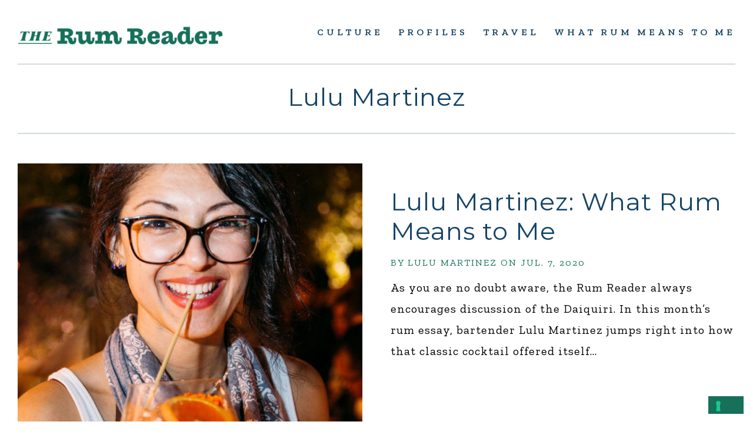

--- FILE ---
content_type: text/css
request_url: https://www.rumreader.com/wp-content/themes/rumreader/style.css?ver=1.0
body_size: 10038
content:
/*
	Theme Name: Rum Reader
	Theme URI: https://rumreader.com/
	Description: This is the sample theme created for the Genesis Framework.
	Author: bmartinstudio
	Author URI: https://rumreader.com/

	Version: 2.6.0

	Tags: one-column, two-columns, left-sidebar, right-sidebar, accessibility-ready, custom-colors, custom-logo, custom-menu, featured-images, footer-widgets, full-width-template, rtl-language-support, sticky-post, theme-options, threaded-comments, translation-ready

	Template: genesis

	License: GPL-2.0+
	License URI: http://www.gnu.org/licenses/gpl-2.0.html

	Text Domain: rumreader
*/


/* Table of Contents
- HTML5 Reset
	- Baseline Normalize
	- Box Sizing
	- Float Clearing
- Defaults
	- Typographical Elements
	- Headings
	- Objects
	- Gallery
	- Forms
	- Tables
	- Screen Reader Text
- Structure and Layout
	- Site Container
	- Site Inner
- Common Classes
	- Avatar
	- Genesis
	- Search Form
	- Titles
	- WordPress
- Widgets
	- Featured Content
- Plugins
	- Genesis eNews Extended
	- Genesis Simple FAQ
	- Jetpack
- Skip Links
- Site Header
	- Title Area
- Site Navigation
	- Responsive Menu
	- Header Menu
	- Footer Menu
- Content Area
	- Entry Content
	- Entry Meta
	- Pagination
	- Entry Comments
- Sidebar
- Footer Widgets
- Site Footer
- Media Queries
	- Min-width: 960px
		- Site Header
		- Genesis Menu
		- Responsive Menu
		- Header Menu
		- Site Inner
		- Content
		- Sidebar
		- Author Box
		- After Entry
		- Column Classes
		- Entry Misc.
		- Footer Widgets
- Print Styles
*/


/* HTML5 Reset
---------------------------------------------------------------------------------------------------- */

/* Baseline Normalize
--------------------------------------------- */
/* normalize.css v8.0.0 | MIT License | github.com/necolas/normalize.css */
button,hr,input{overflow:visible}progress,sub,sup{vertical-align:baseline}[type=checkbox],[type=radio],legend{box-sizing:border-box;padding:0}html{line-height:1.15;-webkit-text-size-adjust:100%}body{margin:0}h1{font-size:2em;margin:.67em 0}hr{box-sizing:content-box;height:0}code,kbd,pre,samp{font-family:monospace,monospace;font-size:1em}a{background-color:transparent}abbr[title]{border-bottom:none;text-decoration:underline;text-decoration:underline dotted}b,strong{font-weight:bolder}small{font-size:80%}sub,sup{font-size:75%;line-height:0;position:relative}sub{bottom:-.25em}sup{top:-.5em}img{border-style:none}button,input,optgroup,select,textarea{font-family:inherit;font-size:100%;line-height:1.15;margin:0}button,select{text-transform:none}[type=button],[type=reset],[type=submit],button{-webkit-appearance:button}[type=button]::-moz-focus-inner,[type=reset]::-moz-focus-inner,[type=submit]::-moz-focus-inner,button::-moz-focus-inner{border-style:none;padding:0}[type=button]:-moz-focusring,[type=reset]:-moz-focusring,[type=submit]:-moz-focusring,button:-moz-focusring{outline:ButtonText dotted 1px}fieldset{padding:.35em .75em .625em}legend{color:inherit;display:table;max-width:100%;white-space:normal}textarea{overflow:auto}[type=number]::-webkit-inner-spin-button,[type=number]::-webkit-outer-spin-button{height:auto}[type=search]{-webkit-appearance:textfield;outline-offset:-2px}[type=search]::-webkit-search-decoration{-webkit-appearance:none}::-webkit-file-upload-button{-webkit-appearance:button;font:inherit}details{display:block}summary{display:list-item}[hidden],template{display:none}

/* Box Sizing
--------------------------------------------- */

html {
	box-sizing: border-box;
}

*,
*::before,
*::after {
	box-sizing: inherit;
}

/* Float Clearing
--------------------------------------------- */

.author-box::before,
.clearfix::before,
.entry::before,
.entry-content::before,
.footer-widgets::before,
.nav-primary::before,
.nav-secondary::before,
.pagination::before,
.site-container::before,
.site-footer::before,
.site-header::before,
.site-inner::before,
.widget::before,
.wrap::before {
	content: " ";
	display: table;
}

.author-box::after,
.clearfix::after,
.entry::after,
.entry-content::after,
.footer-widgets::after,
.nav-primary::after,
.nav-secondary::after,
.pagination::after,
.site-container::after,
.site-footer::after,
.site-header::after,
.site-inner::after,
.widget::after,
.wrap::after {
	clear: both;
	content: " ";
	display: table;
}


/* Defaults
---------------------------------------------------------------------------------------------------- */

/* Typographical Elements
--------------------------------------------- */

html {
	font-size: 62.5%; /* 10px browser default */
	-moz-osx-font-smoothing: grayscale;
	-webkit-font-smoothing: antialiased;
}

/* Chrome fix */
body > div {
	font-size: 18px;
	font-size: 2rem;
}

body {
	background-color: #fff;
	color: #000;
	font-family: 'Zilla Slab', sans-serif;
	font-size: 20px;
	font-size: 2rem;
	font-weight: 400;
	line-height: 2;
	margin: 0;
	letter-spacing: 1px;
}

button,
input:focus,
input[type="button"],
input[type="reset"],
input[type="submit"],
textarea:focus,
.button,
.gallery img {
	transition: all 0.2s ease-in-out;
}

a {
	color: #16705a;
	font-style: italic;
	font-weight: 600;
	text-decoration: none;
	transition: color 0.2s ease-in-out, background-color 0.2s ease-in-out;
}

a:focus,
a:hover {
	color: #154567;
	text-decoration: none;
}

p {
	margin: 0 0 30px;
	padding: 0;
}

ol,
ul {
	margin: 0;
	padding: 0;
}

li {
	list-style-type: none;
}

hr {
	border: 0;
	border-collapse: collapse;
	border-top: 1px solid #d1ddd6;
	clear: both;
	margin: 30px 0;
}

b,
strong {
	font-weight: 600;
}

blockquote,
cite,
em,
i {
	font-style: italic;
}

mark {
	background: #ddd;
	color: #000;
}

blockquote {
	padding: 50px;
	margin: 30px 0;
	background-color: #F4F5F7;
}



/* Headings
--------------------------------------------- */

h1,
h2,
h3,
h4,
h5,
h6 {
	font-family: 'Montserrat', sans-serif;
	font-weight: 400;
	line-height: 1.2;
	margin: 0 0 20px;
	color: #154567;
}

h1 {
	font-size: 30px;
	font-size: 3rem;
}

h2 {
	font-size: 27px;
	font-size: 2.7rem;
	color: #16705a;
}

.entry-content h3,
.entry-content h4 {

}

h3 {
	font-size: 24px;
	font-size: 2.4rem;
	font-family: 'Zilla Slab', serif;
	font-style: italic;
	font-weight: 400;
    line-height: 1.8;
}

h4 {
	font-size: 20px;
	font-size: 2rem;
	color: #16705a;
	text-transform: uppercase;
}

.entry-content h4 {
	margin-top: 40px;
}

h5 {
	font-size: 18px;
	font-size: 1.8rem;
	color: #AFC1B5;
	text-transform: uppercase;
}

h6 {
	font-size: 16px;
	font-size: 1.6rem;
	color: #000;
	text-transform: uppercase;
}

/* Objects
--------------------------------------------- */

embed,
iframe,
img,
object,
video,
.wp-caption {
	max-width: 100%;
}

img {
	height: auto;
	vertical-align: top;
}

figure {
	margin: 0;
}

/* Gallery
--------------------------------------------- */

.gallery {
	overflow: hidden;
}

.gallery img {
	border: 1px solid #d1ddd6;
	height: auto;
	padding: 4px;
}

.gallery img:focus,
.gallery img:hover {
	border: 1px solid #999;
	outline: none;
}

.gallery-columns-1 .gallery-item {
	width: 100%;
}

.gallery-columns-2 .gallery-item {
	width: 50%;
}

.gallery-columns-3 .gallery-item {
	width: 33%;
}

.gallery-columns-4 .gallery-item {
	width: 25%;
}

.gallery-columns-5 .gallery-item {
	width: 20%;
}

.gallery-columns-6 .gallery-item {
	width: 16.6666%;
}

.gallery-columns-7 .gallery-item {
	width: 14.2857%;
}

.gallery-columns-8 .gallery-item {
	width: 12.5%;
}

.gallery-columns-9 .gallery-item {
	width: 11.1111%;
}

.gallery-columns-2 .gallery-item:nth-child(2n+1),
.gallery-columns-3 .gallery-item:nth-child(3n+1),
.gallery-columns-4 .gallery-item:nth-child(4n+1),
.gallery-columns-5 .gallery-item:nth-child(5n+1),
.gallery-columns-6 .gallery-item:nth-child(6n+1),
.gallery-columns-7 .gallery-item:nth-child(7n+1),
.gallery-columns-8 .gallery-item:nth-child(8n+1),
.gallery-columns-9 .gallery-item:nth-child(9n+1) {
	clear: left;
}

.gallery-item {
	float: left;
	margin: 0 0 30px;
	text-align: center;
}

/* Forms
--------------------------------------------- */

input,
select,
textarea {
	background-color: #fff;
	border: 1px solid #ddd;
	color: #000;
	font-size: 20px;
	font-size: 2rem;
	font-weight: 400;
	padding: 15px;
	width: 100%;
}

input:focus,
textarea:focus {
	border: 1px solid #999;
	outline: none;
}

input[type="checkbox"],
input[type="image"],
input[type="radio"] {
	width: auto;
}

::-moz-placeholder {
	color: #8f9090;
	opacity: 1;
	font-style: italic;
	letter-spacing: 1px;

}

::-webkit-input-placeholder {
	color: #8f9090;
	font-style: italic;
	letter-spacing: 1px;

}

button,
input[type="button"],
input[type="reset"],
input[type="submit"],
.button {
	background-color: #16705a;
	border: 0;
	color: #fff;
	cursor: pointer;
	font-size: 16px;
	font-size: 1.6rem;
	font-weight: 600;
	padding: 15px 30px;
	text-decoration: none;
	white-space: normal;
	width: auto;
	text-transform: uppercase;
	letter-spacing: 2px;
}

button:focus,
button:hover,
input[type="button"]:focus,
input[type="button"]:hover,
input[type="reset"]:focus,
input[type="reset"]:hover,
input[type="submit"]:focus,
input[type="submit"]:hover,
.button:focus,
.button:hover {
	background-color: #154567;
	color: #fff;
}

.entry-content .button:focus,
.entry-content .button:hover {
	color: #fff;
}

.button {
	display: inline-block;
}

a.button.small,
button.small,
input[type="button"].small,
input[type="reset"].small,
input[type="submit"].small {
	padding: 8px 16px;
}

.site-container button:disabled,
.site-container button:disabled:hover,
.site-container input:disabled,
.site-container input:disabled:hover,
.site-container input[type="button"]:disabled,
.site-container input[type="button"]:disabled:hover,
.site-container input[type="reset"]:disabled,
.site-container input[type="reset"]:disabled:hover,
.site-container input[type="submit"]:disabled,
.site-container input[type="submit"]:disabled:hover {
	background-color: #d1ddd6;
	border-width: 0;
	color: #777;
	cursor: not-allowed;
}

input[type="search"]::-webkit-search-cancel-button,
input[type="search"]::-webkit-search-results-button {
	display: none;
}

/* Tables
--------------------------------------------- */

table {
	border-collapse: collapse;
	border-spacing: 0;
	line-height: 2;
	margin-bottom: 40px;
	width: 100%;
	word-break: break-all;
}

tbody {
	border-bottom: 1px solid #d1ddd6;
}

td,
th {
	text-align: left;
}

td {
	border-top: 1px solid #d1ddd6;
	padding: 6px;
}

th {
	font-weight: 400;
	padding: 0 6px;
}

td:first-child,
th:first-child {
	padding-left: 0;
}

/* Screen Reader Text
--------------------------------------------- */

.screen-reader-shortcut,
.screen-reader-text,
.screen-reader-text span {
	border: 0;
	clip: rect(0, 0, 0, 0);
	height: 1px;
	overflow: hidden;
	position: absolute !important;
	width: 1px;
	word-wrap: normal !important;
}

.screen-reader-text:focus,
.screen-reader-shortcut:focus,
.widget_search input[type="submit"]:focus {
	background: #fff;
	box-shadow: 0 0 2px 2px rgba(0,0,0,.6);
	clip: auto !important;
	color: #000;
	display: block;
	font-size: 1em;
	font-weight: bold;
	height: auto;
	padding: 15px 23px 14px;
	text-decoration: none;
	width: auto;
	z-index: 100000; /* Above WP toolbar. */
}

.more-link {
	position: relative;
}


/* Structure and Layout
---------------------------------------------------------------------------------------------------- */

/* Site Container
--------------------------------------------- */

.site-container {
	-webkit-animation: fadein 1s;
	animation:         fadein 1s;
	word-wrap: break-word;
}

@keyframes fadein {
	from { opacity: 0; }
	to   { opacity: 1; }
}

@-webkit-keyframes fadein {
	from { opacity: 0; }
	to   { opacity: 1; }
}

/* Site Inner
--------------------------------------------- */

.site-inner {
	clear: both;
	margin: 0 auto;
	padding: 45px 30px 0;
}


/* Common Classes
---------------------------------------------------------------------------------------------------- */

/* Avatar
--------------------------------------------- */

.avatar {
	
	float: left;
}

.author-box .avatar,
.alignleft .avatar {
	margin-right: 20px;
}

.alignright .avatar {
	margin-left: 20px;
}

.comment .avatar {
	margin: 0 15px 20px 0;
}

.author-box img {
	float: none;
	margin-bottom: 20px;
}

/* Genesis
--------------------------------------------- */

.after-entry,
.archive-description,
.author-box {
	margin-bottom: 40px;
	text-align: center;
}

.after-entry {
	box-shadow: 0 0 20px rgba(0,0,0,0.05);
	padding: 20px 30px;
}

.after-entry .widget:last-of-type {
	margin-bottom: 0;
}

.breadcrumb {
	border-bottom: 1px solid #d1ddd6;
	font-size: 16px;
	font-size: 1.6rem;
	margin-bottom: 40px;
	padding-bottom: 10px;
}

.archive-description p:last-child,
.author-box p:last-child {
	margin-bottom: 0;
}

/* Search Form
--------------------------------------------- */

.search-form {
	overflow: hidden;
}

.entry-content .search-form {
	margin-bottom: 40px;
	width: 50%;
}

.post-password-form input[type="submit"],
.search-form input[type="submit"] {
	margin-top: 10px;
}

.widget_search input[type="submit"] {
	border: 0;
	clip: rect(0, 0, 0, 0);
	height: 1px;
	margin: -1px;
	padding: 0;
	position: absolute;
	width: 1px;
}

/* Titles
--------------------------------------------- */

.archive-description .entry-title,
.archive-title,
.author-box-title {
	font-size: 42px;
	font-size: 4.2rem;
	font-weight: 400;
	margin-bottom: 40px;
}

.archive-description .entry-title,
.archive-title {
	text-align: center;
	border-bottom: 2px solid #d1ddd6;
	padding-bottom: 50px;
	line-height: .5;
}

.entry-title {
	font-size: 42px;
	font-size: 4.2rem;
    margin-bottom: 40px;
    text-align: center;
}

.page .entry-title {
	text-align: left;
}

.entry-title a,
.sidebar .widget-title a {
	color: #154567;
	text-decoration: none;
	font-style: normal;
	font-weight: 400;
}

.entry-title a:focus,
.entry-title a:hover {
	color: #16705a;
}

.widget-title {
	font-size: 26px;
	font-size: 2.6rem;
	font-weight: 400;
	margin-bottom: 20px;
	font-family: 'Montserrat';
	font-style: normal;
}

/* WordPress
--------------------------------------------- */

.aligncenter {
	text-align: center;
}

a.aligncenter img {
	display: block;
	margin: 0 auto;
}

a.alignnone {
	display: inline-block;
}

.alignleft {
	float: left;
	text-align: left;
}

.alignright {
	float: right;
	text-align: right;
}

a.alignleft,
a.alignnone,
a.alignright {
	max-width: 100%;
}

img.centered,
.aligncenter {
	display: block;
	margin: 0 auto 30px;
}

img.alignnone,
.alignnone {
	margin-bottom: 15px;
}

a.alignleft,
img.alignleft,
.wp-caption.alignleft {
	margin: 0 20px 20px 0;
}

a.alignright,
img.alignright,
.wp-caption.alignright {
	margin: 0 0 20px 20px;
}

.wp-post-image {
	margin-bottom: 50px;
}

.gallery-caption,
.wp-caption-text {
	font-size: 18px;
	font-size: 1.8rem;
	font-weight: 400;
	font-style: italic;
	margin: 0;
	text-align: center;
	line-height: 1.5;
	    margin-top: .5em;
    color: #6c7781;
    text-align: left;
}

.entry-content p.wp-caption-text {
	margin-bottom: 0;
}

.entry-content .wp-audio-shortcode,
.entry-content .wp-playlist,
.entry-content .wp-video {
	margin: 0 0 30px;
}


/* Widgets
---------------------------------------------------------------------------------------------------- */

.widget {
	margin-bottom: 30px;
}

.widget p:last-child,
.widget ul > li:last-of-type {
	margin-bottom: 0;
}

.widget ul > li {
	margin-bottom: 10px;
}

.widget ul > li:last-of-type {
	padding-bottom: 0;
}

.widget ol > li {
	list-style-position: inside;
	list-style-type: decimal;
	padding-left: 20px;
	text-indent: -20px;
}

.widget li li {
	border: 0;
	margin: 0 0 0 30px;
	padding: 0;
}

.widget_calendar table {
	width: 100%;
}

.widget_calendar td,
.widget_calendar th {
	text-align: center;
}

/* Featured Content
--------------------------------------------- */

.featured-content .entry {
	border-bottom: 1px solid #d1ddd6;
	margin-bottom: 20px;
}

.featured-content .entry:last-of-type {
	border-bottom: none;
	margin-bottom: 0;
}

.featured-content .entry-image {
	height: 75px;
	width: 75px;
}

.featured-content .entry-title {
	font-size: 16px;
	font-size: 1.6rem;
	margin-bottom: 5px;
	margin-top: 10px;
}

figure.wp-block-image {
	margin-bottom: 20px;
		font-size: 18px;
	text-align: left;
	line-height: 1.5;
}

figure.wp-block-image.alignleft,
.wp-block-image .alignleft {
	float: none;
	max-width: 100%;
	margin-right: 0;
}

figure.wp-block-image.alignright,
.wp-block-image .alignright {
	float: none;
	max-width: 100%;
	margin-left: 0;
}

figure.wp-block-image figcaption,
.wp-block-image figcaption {
	font-size: 18px !important;
	text-align: left;
	line-height: 1.5;
}

.single .aligncenter,
.single .wp-block-image.aligncenter {
	margin-left: 0 !important;
	max-width: 100%;
	width: 100%
}

.single .wp-block-image.alignleft,
.single .wp-block-image.alignright,
.single .wp-block-image.aligncenter,
.single .wp-block-image .alignleft,
.single .wp-block-image .alignright,
.single .wp-block-image .aligncenter {
	margin-bottom: 30px;
		max-width: 100%;
	width: 100%;
	clear:both;
}


.single figure.wp-block-image figcaption,
.single .wp-block-image figcaption {
	font-size: 18px;
	text-align: left;
	padding-left: 0;
	font-style: italic;
}

.single figure.wp-block-image.alignleft figcaption,
.single figure.wp-block-image.alignright figcaption,
.single figure.alignleft figcaption,
.single figure.alignright figcaption {
	padding-left: 0;
}

/* Plugins
---------------------------------------------------------------------------------------------------- */

/* Genesis Simple FAQ
--------------------------------------------- */

.gs-faq__question {
	background: transparent;
	border-bottom: 1px solid #d1ddd6;
	color: #000;
	padding-left: 0;
	padding-right: 0;
}

.gs-faq__question:focus,
.gs-faq__question:hover {
	background: transparent;
	color: #16705a;
}

.gs-faq__question::after {
	content: "\f132";
	font-family: "dashicons";
	float: right;
}

.gs-faq__question.gs-faq--expanded::after {
	content: "\f460";
}

/* Jetpack
--------------------------------------------- */

#wpstats {
	display: none;
}


/* Skip Links
---------------------------------------------------------------------------------------------------- */

.genesis-skip-link {
	margin: 0;
}

.genesis-skip-link .skip-link-hidden {
	display: none;
	visibility: hidden;
}

.genesis-skip-link li {
	height: 0;
	list-style: none;
	width: 0;
}

/* Display outline on focus */
:focus {
	color: #000;
	outline: #ccc solid 1px;
}


/* Site Header
---------------------------------------------------------------------------------------------------- */

.site-header {
	background-color: #fff;
	padding: 0;
}

.site-header > .wrap {
	margin: 0 auto;
	padding: 20px 30px 0;
	
}

#prefooter > .wrap {
	margin: 0 auto;
	padding: 40px 30px 0;
	
}

.site-header > .wrap:after {
	border-bottom: 2px solid #d1ddd6;
	display: block;
	content: " ";
	height: 10px;

}

/* Title Area
--------------------------------------------- */

.title-area {
	float: left;
	padding-bottom: 25px;
	padding-top: 25px;
}

.wp-custom-logo .title-area {
	max-width: 350px;
	padding-bottom: 5px;
	padding-top: 5px;
}

.wp-custom-logo .title-area {
    max-width: 230px;
    margin-top: 6px;
}

.site-title {
	font-size: 20px;
	font-size: 2rem;
	font-weight: 600;
	line-height: 1;
	margin-bottom: 0;
}

.site-title a,
.site-title a:focus,
.site-title a:hover {
	color: #000;
	text-decoration: none;
}

.site-description,
.wp-custom-logo .site-title {
	border: 0;
	clip: rect(0, 0, 0, 0);
	height: 1px;
	overflow: hidden;
	position: absolute !important;
	width: 1px;
	word-wrap: normal !important;
}


/* Site Navigation
---------------------------------------------------------------------------------------------------- */

.genesis-nav-menu {
	clear: both;
	line-height: 1;
	width: 100%;
}

.genesis-nav-menu .menu-item {
	display: block;
	float: none;
	position: relative;
}

.genesis-nav-menu a {
	color: #154567;
	display: block;
	font-size: 16px;
	font-size: 1.6rem;
	font-weight: 600;
	outline-offset: -1px;
	padding-bottom: 12px;
	padding-top: 12px;
	text-decoration: none;
	text-transform: uppercase;
	font-style: normal;
	letter-spacing: 5px;
}

.genesis-nav-menu a:focus,
.genesis-nav-menu a:hover,
.genesis-nav-menu .current-menu-item > a,
.genesis-nav-menu .sub-menu .current-menu-item > a:focus,
.genesis-nav-menu .sub-menu .current-menu-item > a:hover {
	color: #16705a;
	text-decoration: none;
}

.genesis-nav-menu .sub-menu,
.genesis-nav-menu .sub-menu a {
	width: 100%;
}

.genesis-nav-menu .sub-menu {
	clear: both;
	display: none;
	left: -9999px;
	margin: 0;
	opacity: 1;
	padding-left: 15px;
	position: static;
	z-index: 99;
}

.genesis-nav-menu .sub-menu a {
	background-color: #fff;
	font-size: 14px;
	font-size: 1.4rem;
	position: relative;
	word-wrap: break-word;
}

.genesis-nav-menu .menu-item:focus,
.genesis-nav-menu .menu-item:hover {
	position: relative;
}

.genesis-nav-menu .menu-item:hover > .sub-menu {
	left: auto;
	opacity: 1;
}


.nav-secondary {
		width: 100%;
		float: none;
}

.social-menu {
		width: 100%;
		float: none;
		margin-left: -10px;
}

#menu-social {
	text-align: center;
}

#menu-social li {
    float: none;
    display: inline-block;
}

#menu-social li a {
	margin: 5px;
	color: #AFC1B5;
}

#menu-social li a:hover {
	color: #16705a;
}

/* Responsive Menu
--------------------------------------------- */

.menu .menu-item:focus {
	position: static;
}

.menu .menu-item > a:focus + ul.sub-menu,
.menu .menu-item.sfHover > ul.sub-menu {
	left: auto;
	opacity: 1;
}

.genesis-responsive-menu {
	display: none;
	padding-bottom: 15px;
	position: relative;
}

.menu-toggle,
.sub-menu-toggle {
	background-color: transparent;
	border-width: 0;
	color: #000;
	display: block;
	margin: 0 auto;
	overflow: hidden;
	text-align: center;
	visibility: visible;
}

.menu-toggle:focus,
.menu-toggle:hover,
.sub-menu-toggle:focus,
.sub-menu-toggle:hover {
	background-color: transparent;
	border-width: 0;
	color: #16705a;
}

.menu-toggle {
	float: right;
	line-height: 20px;
	margin-bottom: 0;
	margin-top: 0;
	padding: 15px 0 0;
	position: relative;
	z-index: 1000;
}



.menu-toggle.activated::before {
	content: "\f335";
}

.site-header .menu-toggle::before {
	float: left;
	margin-right: 5px;
	position: relative;
	text-rendering: auto;
	top: 1px;
    width: 40px;
    height: 40px;
    font-size: 36px;
   	color: #16705a;
}

.sub-menu-toggle {
	float: right;
	padding: 9px 10px;
	position: absolute;
	right: 0;
	top: 0;
	z-index: 100;
}

.sub-menu .sub-menu-toggle {
	padding: 12px 10px;
}

.sub-menu-toggle::before {
	display: inline-block;
	text-rendering: auto;
	-webkit-transform: rotate( 0 );
	-ms-transform:     rotate( 0 );
	transform:         rotate( 0 );
	transition: transform .25s ease-in-out;
}

.sub-menu-toggle.activated::before {
	-webkit-transform: rotate( 180deg );
	-ms-transform:     rotate( 180deg );
	transform:         rotate( 180deg );
}

/* Header Menu
--------------------------------------------- */

.nav-primary {
	clear: left;
	width: 100%;
}

/* Footer Menu
--------------------------------------------- */

.nav-secondary {
	margin-top: 10px;
	    margin-bottom: 30px;
	    margin-left: -10px;
	    text-align: center;

}

.nav-secondary .genesis-nav-menu {
	line-height: 1.5;
}

.nav-secondary .menu-item {
	display: inline-block;
}

.nav-secondary a {
	margin-left: 10px;
	margin-right: 10px;
	padding: 0;
}


/* Content Area
---------------------------------------------------------------------------------------------------- */

/* Entry Content
--------------------------------------------- */

.entry {
	margin-bottom: 40px;
}

.entry-content ol,
.entry-content ul {
	margin-bottom: 30px;
	margin-left: 40px;
}

.entry-content ol > li {
	list-style-type: decimal;
}

.entry-content ul > li {
	list-style-type: disc;
}

.entry-content ol ol,
.entry-content ul ul {
	margin-bottom: 0;
}

.entry-content code {
	background-color: #f5f5f5;
}

.entry-content .caption {
	font-size: 14px;
	font-weight: 600;
	margin-top: -20px;
	text-align: center;
}

.content .sticky {
	background-color: #f5f5f5;
	padding: 30px;
}

.entry-header .single-post-image {
	margin-bottom: 50px;
}

/* Entry Meta
--------------------------------------------- */

p.entry-meta {
	font-size: 20px;
	font-size: 2rem;
	margin-bottom: 0;
}

p.entry-meta span,
p.entry-meta time {
	display: inline;
}

span.entry-author:after {
	content: ", "
}

span.entry-time:after {
	content: ", "
}

p.entry-meta span span.entry-author-name {
	display: inline;
}

.entry-header .entry-meta {
	margin-bottom: 20px;
}

.entry-footer .entry-meta {
	border-top: 2px solid #d1ddd6;
	padding-top: 20px;
}

.entry-categories,
.entry-tags {
	display: block;
}

.entry-tags a {
background: #f3f5f7;
    display: inline-block;
    padding: 5px 11px 5px;
    margin-right: 5px;
    line-height: 20px;
    text-transform: uppercase;
    font-size: 16px;
    letter-spacing: 2px;
}

.entry-comments-link::before {
	content: "\2014";
	margin: 0 6px 0 2px;
}

.single #genesis-content .entry-meta,
.single #genesis-content .entry-content,
.single #genesis-content .entry-footer,
.single .post-tags {
		max-width: 100%;
		float: left;
		margin-bottom: 0px;
	}

.single #genesis-content .place-meta {
	display: block;
	float: none;
    margin-bottom: 30px;
    clear: both;
}

.single .post-sidebar {
	max-width: 100%;
	float: left;
	margin-bottom: 40px;
	padding-bottom: 40px;
	border-bottom: 2px solid #d1ddd6;
	width: 100%;
}


/* Pagination
--------------------------------------------- */

.pagination {
	clear: both;
	margin: 60px 0;
    border-top: 2px solid #d1ddd6;
    padding-top: 30px
}

.home .pagination {
	display: none;
}

.adjacent-entry-pagination {
	margin-bottom: 0;
}

.archive-pagination li {
	display: inline;
}

.archive-pagination li a {
	background-color: #f5f5f5;
	color: #16705A;
	cursor: pointer;
	display: inline-block;
	font-size: 16px;
	font-size: 1.6rem;
	font-weight: 600;
	margin-bottom: 4px;
	padding: 8px 12px;
	text-decoration: none;
	text-transform: uppercase;
	font-style: normal;
	letter-spacing: 3px;
	font-size: 22px;
}

.archive-pagination li a:focus,
.archive-pagination li a:hover,
.archive-pagination li.active a {
	background-color: #16705A;
	color: #fff;
}



/* Entry Comments
--------------------------------------------- */

.comment-respond,
.entry-comments,
.entry-pings {
	font-size: 18px;
	font-size: 1.8rem;
	margin-bottom: 40px;
}

.comment-list li {
	padding: 40px 0 0 30px;
}

.comment-list .depth-1 {
	padding-left: 0;
}

.comment-list .bypostauthor {
}

.comment-header {
	margin-bottom: 30px;
}

.comment-content {
	clear: both;
}

.comment-content ul > li {
	list-style-type: disc;
}

.comment-respond input[type="email"],
.comment-respond input[type="text"],
.comment-respond input[type="url"] {
	width: 50%;
}

.comment-respond label {
	display: block;
	margin-right: 12px;
}

.comment-header p {
	margin-bottom: 0;
}

.entry-pings .reply {
	display: none;
}


/* Sidebar
---------------------------------------------------------------------------------------------------- */

.sidebar {
	font-size: 18px;
	font-size: 1.8rem;
	line-height: 1.8;
}

.sidebar .widget {
	margin-bottom: 50px;
	padding-bottom: 50px;
	border-bottom: 2px solid #d1ddd6;
	text-align: center;
}

.sidebar .widget.no-line {
	border: none;
}

.sidebar .widget.sidebar-ad .widget-wrap {
	padding: 0;
}

.sidebar .widget.sidebar-ad img {
	padding: 50px;
	border: 1px solid #eaf0f0;
	max-width: 100%;
	width: auto;
}

.sidebar p {
	margin-bottom: 20px;
}

.widget.newsletter .widget-wrap {

padding: 50px;
background: #16705a;
background: #16705a url(images/tropical-bg.png);
color: #fff;
min-height: 308px;

}

.sidebar .widget img {
	display: block;
	float: none;
	margin: 0 auto;
}

.widget.newsletter .widget-title {
	color: #fff;
}

.widget.newsletter a {
	color: #fff;
}

.widget.newsletter button {
	padding: 0;
	background: none;
	display: inline-block;
    width: auto;
    font-size: 20px;
    letter-spacing: 3px;

}

.widget.newsletter button:hover {
	background: none;
	opacity: .7;
}

form.yikes-easy-mc-form input[type=email], 
form.yikes-easy-mc-form input[type=number], 
form.yikes-easy-mc-form input[type=text], 
form.yikes-easy-mc-form input[type=url], 
form.yikes-easy-mc-form select {
background: #fff;
border: none;
}

.widget.newsletter.newsletter-footer .widget-wrap {
    padding: 25px 50px;
    min-height: inherit;
}

.widget.newsletter.newsletter-footer .widget-title {
	float: left;
	max-width: 100%;
    font-size: 25px;
    margin-top: 15px;
    text-align: center;
}

.widget.newsletter.newsletter-footer .textwidget {
	float: right;
	max-width: 100%;
	width: 100%;
}

.widget.newsletter.newsletter-footer .textwidget .yikes-mailchimp-field-required {
	display: inline-block;
	width: 100%;
}

.widget.newsletter.newsletter-footer .textwidget .yikes-easy-mc-submit-button {
	display: inline-block;
	width: 100%;
	text-align: center;
}

p.yikes-easy-mc-success-message,
p.yikes-easy-mc-hidden {
    color: #Fff;
    background: transparent;
    position: relative;
    font-style: italic;
    padding: 0;
}


.widget.newsletter{
	display: none;
}

.widget.newsletter.newsletter-footer {
	display: block;
}

/* Footer Widgets
---------------------------------------------------------------------------------------------------- */

.footer-widgets {
	
	background-color: #fff;
	clear: both;
	font-size: 18px;
	font-size: 1.8rem;
	padding: 0 0 70px;
    border-bottom: 2px solid #d1ddd6;
    margin-bottom: 50px;
}

.footer-widgets .wrap {
	margin-left: auto;
	margin-right: auto;
}

.footer-widget-area {
	margin-bottom: 40px;
}

.footer-widget-area:last-child ,
.footer-widgets .widget:last-child {
	margin-bottom: 0;
}

.widget-wrap:after { 
   content: "."; 
   visibility: hidden; 
   display: block; 
   height: 0; 
   clear: both;
} 


/* Site Footer
---------------------------------------------------------------------------------------------------- */

#prefooter {
	margin-bottom: 60px;

}

#prefooter > .wrap:before {
	/*border-top: 2px solid #d1ddd6;*/
	content: " ";
	display: block;
	/*margin-bottom: 50px;*/
}

.site-footer {
	background-color: #f3f5f7;
	font-size: 14px;
	font-size: 1.4rem;
	line-height: 1.5;
	padding: 50px 30px;
	text-align: center;
	color: #9aa7b4;
	text-transform: uppercase;
	letter-spacing: 2px;
}

.site-footer a {
	color: #9aa7b4;
	font-weight: normal;
	font-style: normal;
}

.site-footer a:hover {
	font-weight: 600;
}

.site-footer p {
	margin-bottom: 0;
}


/* Recipe Shortcode */

.rumreader-recipe {
	padding: 20px 50px;
	border: 2px solid #d6e0da;
	margin-top: 40px;
	margin-bottom: 50px;
}

.rumreader-recipe h2,
.rumreader-recipe h3,
.rumreader-recipe h4 {
	color: #16705a;
}

/* Home and Archive Post Display */

.archive-content:after { 
   content: "."; 
   visibility: hidden; 
   display: block; 
   height: 0; 
   clear: both;
}

.archive .content article,
.home .content article,
.widget_ultimate_posts .upw-posts article {
	max-width: 100%;
	margin-right: 0%;
	float: left;
	min-height: auto;
	    line-height: 1.8;
}

.archive .content article:nth-child(3n+3),
.search .content article:nth-child(3n+3),
.widget_ultimate_posts .upw-posts article:nth-child(3n+3) {
	margin-right: 0;
}

.home .content article:nth-child(3n) {
margin-right: 5%;
}

.archive .content article .wp-post-image,
.home .content article .wp-post-image {
	margin-bottom: 30px;
}

.archive .featured-content:after { 
   content: "."; 
   visibility: hidden; 
   display: block; 
   height: 0; 
   clear: both;
}

.archive .featured-content {
    padding: 0 0 50px;
	margin-bottom: 50px;
    border-bottom: 2px solid #d1ddd6;
}

.taxonomy-header {
	display: block;
	float: none;
	clear: both;
	padding-bottom: 50px;
	margin-bottom: 50px;
	border-bottom: 2px solid #d1ddd6;
}

.taxonomy-header:after { 
   content: "."; 
   visibility: hidden; 
   display: block; 
   height: 0; 
   clear: both;
}


.taxonomy-text {
	font-size: 24px;
	font-style: italic;
	padding-top: 20px;
}

.taxonomy-image {
	text-align: center;
}

.archive .featured-content article .wp-post-image, 
.taxonomy-image {
	max-width: 48%;
	float: left;
	width: 100%;
	margin-bottom: 0;
}

.archive .featured-content article .entry-header,
.archive .featured-content article .entry-content,
.taxonomy-text {
	max-width: 48%;
	float: right;
	width: 100%;
}



.archive .content article .entry-title,
.search .content article .entry-title,
.home .content article .entry-title {
	font-size: 26px;
	font-size: 2.6rem;
	text-align: left;
	margin-bottom: 15px;
}

.home .content article .entry-category a,
.home .content article .entry-category {
	font-weight: 400;
	font-style: normal;
	text-transform: uppercase;
	font-size: 16px;
	font-size: 1.6rem;
	letter-spacing: 3px;
	color: #16705a;
}

.home .content article .entry-category {
	margin-bottom: 5px;
}

.archive .featured-content article .entry-title {
	font-size: 42px;
	font-size: 4.2rem;
	margin-top: 40px;
}

.archive .featured-content article .more-link {
	text-transform: uppercase;
	font-style: normal;
	display: block;
	margin-top: 15px;
	letter-spacing: 3px;
}

.archive .content article .entry-meta,
.search .content article .entry-meta,
.home .content article .entry-meta {
	font-size: 16px;
	font-size: 1.6rem;
	color: #16705a;
	text-transform: uppercase;
	letter-spacing: 2px;
	margin-bottom: 10px;
}

.archive .content article p.entry-meta span,
.search .content article p.entry-meta span,
.home .content article p.entry-meta span,
.archive .content article p.entry-meta time,
.search .content article p.entry-meta time,
.home .content article p.entry-meta time {
	display: inline;
	    font-size: 14px;
}

.archive .content article p.entry-meta time:before,
.search .content article p.entry-meta time:before,
.home .content article p.entry-meta time:before {
	content: "on ";
}


.archive .content article p.entry-meta a,
.search .content article p.entry-meta a,
.home .content article p.entry-meta a {
	font-weight: 400;
	font-style: normal;
}

.archive .featured-content article {

	max-width: 100%;
	margin-right: 0;
	min-height: auto;
}


.archive .featured-content article .wp-post-image, 
.taxonomy-image {
    max-width: 100%;
    float: left;
    width: 100%;
    margin-bottom: 0;
}

.archive .featured-content article .entry-header, .archive .featured-content article .entry-content,
.taxonomy-text {
    max-width: 100%;
    float: right;
    width: 100%;
}


/* Related Posts Widget */

.widget_ultimate_posts .widgettitle {
	text-align: center;
	font-size: 32px;
	font-size: 3.2rem;
	margin-bottom: 40px;
}

.widget_ultimate_posts .upw-posts article {
	max-width: 100%;
    margin-right: 0;
    float: left;
    margin-bottom: 40px;
    border-bottom: none;
}

.widget_ultimate_posts .upw-posts article .entry-title {
	font-size: 20px;
	font-size: 2.0rem;
	text-align: left;
	text-transform: none;
}

.widget_ultimate_posts .upw-posts article .entry-title a:hover {
	text-decoration: none;
}

.widget_ultimate_posts .upw-posts article img {
	margin-bottom: 0;
}

.widget_ultimate_posts .upw-posts article .entry-meta {
	text-transform: uppercase;
	font-size: 14px;
	font-size: 1.4rem;
	color: #000;
}


.widget_ultimate_posts .upw-posts article .entry-meta a {
	font-style: normal;
	font-weight: 400;
	color: #000;
}

.home .widget_ultimate_posts {
	display: none;
}

/* Soliloquy */

.front-page-hero {
	margin-bottom: 50px;
	border-bottom: 2px solid #d1ddd6;}

div.soliloquy-container {
	max-width: 100% !important;
	max-height: 100% !important;
}



.front-page-hero div.soliloquy-container .soliloquy-image {
	width: 100%;
	max-width: 100%;
}


div.soliloquy-container .soliloquy-caption.soliloquy-caption-right .soliloquy-caption-inside {
	background: #fff;
	color: #000;
	text-align: left;
	padding: 0 20px 50px 0;
}

div.soliloquy-container .soliloquy-caption.soliloquy-caption-right .soliloquy-caption-inside {
	padding-top: 0;

}

div.soliloquy-container .soliloquy-caption.soliloquy-caption-right .soliloquy-caption-inside h2.soliloquy-fc-title {
	font-size: 32px;
	font-size: 3.2rem;
}

.front-page-hero div.soliloquy-container .soliloquy-pager {
    max-width: 100%;
    float: right;
    width: 100%;
    margin-left: 0;
    text-align: center;
    bottom: -30px;
}

.front-page-hero div.soliloquy-container .soliloquy-caption-right {
	max-width: 100%;
	width: 100%;
	top: 120%;
	height: auto;
    position: relative;
    padding-top: 30px;
}



div.soliloquy-entry-meta {
	font-size: 14px;
	font-size: 1.4rem;
	color: #000;
	text-transform: uppercase;
	letter-spacing: 3px;
	font-style: normal;
	line-height: 2.4;
	color: #16705a;
	font-weight: 400;
	margin-bottom:20px;
}

div.soliloquy-entry-meta a {
	font-style: normal;
	font-weight: 400;
		text-transform: uppercase;
		letter-spacing: 3px;
		color: #16705a;
	}

div.soliloquy-container .soliloquy-caption.soliloquy-caption-right .soliloquy-caption-inside h2.soliloquy-fc-title {
	color: #154567;
	font-weight: 400;
	font-size: 32px;
	font-size: 3.2rem;
    margin-bottom: 5px;
    line-height: 1.2;
}


.front-page-hero div.soliloquy-container  .soliloquy-caption-right  .soliloquy-fc-caption h2 {
	display: none;
}

div.soliloquy-container .soliloquy-caption.soliloquy-caption-right .soliloquy-caption-inside .soliloquy-fc-caption .soliloquy-fc-content,
div.soliloquy-container .soliloquy-caption.soliloquy-caption-right .soliloquy-caption-inside .soliloquy-fc-caption .soliloquy-fc-content p {
	font-size: 20px;
	font-size: 2.0rem;
	line-height: 1.6;
	letter-spacing: 1px;
	margin-bottom: 30px;

}

div.soliloquy-container .soliloquy-caption.soliloquy-caption-right .soliloquy-caption-inside .soliloquy-fc-caption {
	margin-top: -10px;
}

div.soliloquy-container .soliloquy-caption.soliloquy-caption-right .soliloquy-caption-inside .soliloquy-fc-caption a {
		color: #16705a;
}

a.soliloquy-fc-read-more {
	text-transform: uppercase;
	letter-spacing: 2px;
	font-style: normal;
	margin-top: 20px;
	display: block;
}


.front-page-hero div.soliloquy-container .soliloquy-pager {
    max-width: 100%;
    float: right;
    width: 100%;
    margin-left: 0;
    text-align: center;
    bottom: -30px;
}




div.soliloquy-container .soliloquy-pager-link.active, .soliloquy-container .soliloquy-pager-link:hover {
    background: url(images/circle.png) center center no-repeat;
    opacity: 1;
}

div.soliloquy-container .soliloquy-pager-link {
    background: url(images/circle.png) center center no-repeat;
    opacity: .5; 
}


div.soliloquy-container .soliloquy-next,
div.soliloquy-container .soliloquy-prev {
	background-color: #16705a;

}


/* Media Queries
---------------------------------------------------------------------------------------------------- */


@media only screen and (min-width: 600px) and (max-width: 999px) {

.wp-custom-logo .title-area {
    max-width: 350px;
}

.archive .content article, .home .content article,
.content-sidebar .content article {
    max-width: 47.5%;
    margin-right: 5%;
    float: left;
    min-height: 600px;
}

.archive .content article:nth-child(3n+3),
.home .content article:nth-child(3n+3) {
	margin-right: 5%;
}

.archive .content article:nth-child(2n),
.home .content article:nth-child(2n) {
	margin-right: 0;
}

.page .content article {
	max-width: 100%;
	margin-right: 0;
	width: 100%;
}

.archive .featured-content article {
    max-width: 100%;
    margin-right: 0;
    min-height: auto;
}

.archive .featured-content article .wp-post-image {
    max-width: 100%;
    float: left;
    width: 100%;
    margin-bottom: 0;
}

.archive .featured-content article .entry-header, .archive .featured-content article .entry-content {
    max-width: 100%;
    float: right;
    width: 100%;
}

div.soliloquy-container .soliloquy-caption.soliloquy-caption-right .soliloquy-caption-inside {
	padding-top: 0;

}

.taxonomy-text {
	padding-top: 40px;
}


div.soliloquy-container .soliloquy-caption.soliloquy-caption-right .soliloquy-caption-inside h2.soliloquy-fc-title {
	font-size: 32px;
	font-size: 3.2rem;
}

.front-page-hero div.soliloquy-container .soliloquy-pager {
    max-width: 100%;
    float: right;
    width: 100%;
    margin-left: 0;
    text-align: center;
    bottom: -30px;
}

.front-page-hero div.soliloquy-container .soliloquy-caption-right {
	max-width: 100%;
	width: 100%;
	top: 120%;
	height: auto;
    position: relative;
    padding-top: 30px;
}


div.soliloquy-container .soliloquy-viewport {
	
}

.front-page-hero div.soliloquy-container .soliloquy-image {
	width: 100%;
	max-width: 100%;
}

.widget.newsletter.newsletter-footer .textwidget .yikes-mailchimp-field-required {
	display: inline-block;
	width: 70%;
}

.widget.newsletter.newsletter-footer .textwidget .yikes-easy-mc-submit-button {
	display: inline-block;
	width: 28%;
	text-align: center;
}

.widget.newsletter.newsletter-footer .widget-title {
	float: left;
	max-width: 100%;
    font-size: 30px;
    margin-top: 15px;
    text-align: left;
}


}





@media only screen and (min-width: 1000px) {

	/* Site Header
	--------------------------------------------- */

	.site-header {
		position: fixed;
		width: 100%;
		z-index: 9999;
	}

.site-header > .wrap:after {
	border-bottom: 2px solid #d1ddd6;
	display: block;
	content: " ";
	height: 20px;

}

.wp-custom-logo .title-area {
    max-width: 350px;
}

	/* Genesis Menu
	--------------------------------------------- */

	.genesis-nav-menu .menu-item {
		display: inline-block;
	}

	.genesis-nav-menu .menu-item:focus,
	.genesis-nav-menu .menu-item:hover {
		position: relative;
	}

	.genesis-nav-menu > .menu-bold > a {
		font-weight: 600;
	}

	.genesis-nav-menu > .menu-highlight > a {
		background-color: #000;
		border-radius: 3px;
		color: #fff;
		font-weight: 600;
		margin-left: 15px;
		padding-left: 20px;
		padding-right: 20px;
	}

	.genesis-nav-menu > .menu-highlight > a:hover,
	.genesis-nav-menu > .menu-highlight > a:focus {
		background-color: #16705a;
	}

	.genesis-responsive-menu .genesis-nav-menu .sub-menu,
	.genesis-responsive-menu .genesis-nav-menu .sub-menu a {
		width: 180px;
	}

	.genesis-nav-menu .sub-menu {
		border-top: 1px solid #d1ddd6;
		opacity: 0;
		padding-left: 0;
		position: absolute;
		transition: opacity .4s ease-in-out;
	}

	.genesis-nav-menu .sub-menu a {
		border: 1px solid #d1ddd6;
		border-top: 0;
		padding-bottom: 15px;
		padding-top: 15px;
	}

	.genesis-nav-menu .sub-menu .sub-menu {
		margin: -46px 0 0 179px;
	}

	/* Responsive Menu
	--------------------------------------------- */

	.genesis-responsive-menu {
		display: block;
		padding-top: 15px;
	}

	.menu-toggle,
	.sub-menu-toggle {
		display: none;
		visibility: hidden;
	}

	/* Header Menu
	--------------------------------------------- */

	.nav-primary {
		clear: none;
		float: right;
		width: auto;
	}

	.nav-primary .genesis-nav-menu a {
		padding-left: 20px;
		padding-right: 20px;
	}

	.nav-primary .genesis-nav-menu a:last-child {
		padding-right: 0;
	}

	.nav-secondary {

	margin-left: -10px;
}

	/* Site-Inner
	--------------------------------------------- */

	.site-inner {
		margin-top: 70px;
		max-width: 1360px;
	}

	.site-header .wrap,
	#prefooter .wrap {
		max-width: 1360px;
	}

	.nav-secondary {
		width: 75%;
		float: left;
	}

	.social-menu {
		width: 25%;
		float: right;
	}

	.social-menu .wrap {
		float: right;
	}

	/* Content
	--------------------------------------------- */

	.content {
		float: left;
		width: 100%;
	}

.sidebar-content .content{
		float: right;
	    width: 66.66%;
	}

	
	.content-sidebar .content {
		float: left;
	    width: 66.66%;
	}

	.full-width-content .content,
	.landing-page .content {
		float: none;
		margin-left: auto;
		margin-right: auto;
		width: 100%;
	}

	.page .content {
		width: 65%;
	}

.wp-block-image {
	float: none;

}


figure.wp-block-image.alignleft,
.wp-block-image .alignleft {
	float: left;
	max-width: 48%;
	margin-right: 3%;
}

figure.wp-block-image.alignright,
.wp-block-image .alignright {
	float: right;
	max-width: 48%;
	margin-right: 3%;
}

.single figure.wp-block-image.alignright,
.single .wp-block-image .alignright {
	margin-right: 0;
}

.page .sidebar {
	margin-top: 90px;
}





	.single .wp-block-image.aligncenter,
	.single .wp-block-image .aligncenter {
	margin-left: -57% !important;
    width: 160%;
    max-width: 205%;

    margin-left: -53.8% !important;
    width: 154%;

}

	.single .wp-block-image.alignleft,
	.single .wp-block-image .alignleft {
    margin-left: -53.7% !important;
    width: 80%;
    max-width: 100%;
    padding-right: 6% !important;
}



.single figure.wp-block-image.aligncenter figcaption,
.single .wp-block-image .aligncenter figcaption {
	padding-left: 0;
}


p.entry-meta span,
p.entry-meta time {
	display: block;
}

span.entry-author:after {
	content: ""
}

span.entry-time:after {
	content: ""
}




	/* Sidebar
	--------------------------------------------- */

	.sidebar {
		float: right;
		width: 30%;
	}

	.sidebar-content .sidebar{
		float: left;
	}

	
	.content-sidebar .sidebar {
		float: right;
	}

	.sidebar .widget {
		text-align: left;
	}

	/* Author Box
	--------------------------------------------- */

	.author-box img {
	    display: block;
	    float: none;
	    margin-bottom: 15px;
		
	}

	.after-entry,
.archive-description,
.author-box {
	text-align: left;
}

	.single #genesis-content .entry-meta,
	.single #genesis-content .entry-footer,
	.single .post-tags {
		max-width: 30%;
		float: left;
	}

	.single .post-tags {
		max-width: 100%;
	}

	.single #genesis-content .entry-meta {
		max-width: 100%;
	}

	.single #genesis-content .entry-content {
		max-width: 65%;
		float: right;
	}

.single .post-sidebar {
    max-width: 30%;
    float: left;	
    margin-bottom: 0;
	padding-bottom: 0;
	border-bottom: 0px solid #d1ddd6;
}




	/* After Entry
	--------------------------------------------- */

	.after-entry {
		padding: 40px 60px;
	}

	.after-entry .enews {
		padding-left: 30px;
		padding-right: 30px;
	}

	/* Column Classes
	--------------------------------------------- */

	.five-sixths,
	.four-sixths,
	.one-fourth,
	.one-half,
	.one-sixth,
	.one-third,
	.three-fourths,
	.three-sixths,
	.two-fourths,
	.two-sixths,
	.two-thirds {
		float: left;
		margin-left: 2.564102564102564%;
	}

	.one-half,
	.three-sixths,
	.two-fourths {
		width: 48.717948717948715%;
	}

	.one-third,
	.two-sixths {
		width: 31.623931623931625%;
	}

	.four-sixths,
	.two-thirds {
		width: 65.81196581196582%;
	}

	.one-fourth {
		width: 23.076923076923077%;
	}

	.three-fourths {
		width: 74.35897435897436%;
	}

	.one-sixth {
		width: 14.52991452991453%;
	}

	.five-sixths {
		width: 82.90598290598291%;
	}

	.first {
		clear: both;
		margin-left: 0;
	}

	/* Entry Misc.
	--------------------------------------------- */

	.after-entry,
	.archive-description,
	.author-box,
	.comment-respond,
	.entry,
	.entry-comments,
	.entry-pings {
		margin-bottom: 50px;

	}

	.author-box {
		margin-top: 30px;
	}


.archive .content article, .search .content article, .home .content article, .widget_ultimate_posts .upw-posts article  {
    max-width: 30.7%;
    margin-right: 3.8%;
    float: left;
    min-height: 560px;
    margin-bottom: 40px;
}

.home.sidebar-content .content article {
    max-width: 47.5%;
    margin-right: 5%;
    float: left;
    min-height: 530px;
}

.content-sidebar .content article:nth-child(3n+3)) {
	margin-right: 5%;
}

.content-sidebar .content article:nth-child(2n) {
	margin-right: 5%;
}

.sidebar-content .content article:nth-child(2),
.sidebar-content .content article:nth-child(5) {
	margin-right:0;
}


.widget_ultimate_posts .upw-posts article {
	min-height: auto;
}


.archive .featured-content article {
    max-width: 100%;
    margin-right: 0;
    min-height: auto;
        width: 100%;
}

.archive .featured-content article .wp-post-image, 
.taxonomy-image {
	max-width: 48%;
	float: left;
	width: 100%;
	margin-bottom: 0;
}

.archive .featured-content article .entry-header,
.archive .featured-content article .entry-content,
.taxonomy-text {
	max-width: 48%;
	float: right;
	width: 100%;
	clear: right;
}


.home .content article:nth-child(3) {
	width: 100%;
	max-width: 100%;
    min-height: auto;
    padding-top: 50px;
    padding-bottom: 50px;
    margin-bottom: 50px;
    border-top: 2px solid #d1ddd6;
    border-bottom: 2px solid #d1ddd6;

}

.home .content article:nth-child(3) img {
	float: left;
	width: 48%;
	margin-bottom: 0;

}

.home .content article:nth-child(3) .entry-header,
.home .content article:nth-child(3) .entry-content,
.home .content article:nth-child(3) .entry-category {
	float: right;
	width: 48%;
}

.home .content article:nth-child(3) .entry-category {
	margin-top: 30px;
}

	/* Footer Widgets
	--------------------------------------------- */

	.footer-widgets .wrap {
		max-width: 1140px;
	}

	.footer-widget-area {
		float: left;
		margin-bottom: 0;
		width: 100%; /* fallback for older browsers */
	}

	#prefooter > .wrap {
    margin: 0 auto;
    padding: 40px 30px 0;
}


div.soliloquy-container .soliloquy-caption.soliloquy-caption-right .soliloquy-caption-inside {
	padding-top: 0;
    padding: 30px 50px 50px 0;

}

div.soliloquy-container .soliloquy-caption.soliloquy-caption-right .soliloquy-caption-inside h2.soliloquy-fc-title {
	font-size: 32px;
	font-size: 3.2rem;
		font-size: 42px;
	font-size: 4.2rem;
}

.front-page-hero div.soliloquy-container .soliloquy-pager {
    max-width: 100%;
    float: right;
    width: 100%;
    margin-left: 0;
    text-align: center;
    bottom: -30px;
}

.front-page-hero div.soliloquy-container .soliloquy-pager {
    max-width: 100%;
    float: right;
    width: 100%;
    margin-left: 0;
    text-align: right;
    bottom: 20px;
}

.front-page-hero div.soliloquy-container .soliloquy-pager .soliloquy-pager-item li a.soliloquy-pager-link span {
	visibility: hidden;
}

div.soliloquy-container .soliloquy-pager-item a span {
	visibility: hidden;
}

.front-page-hero div.soliloquy-container .soliloquy-image {
	margin: 0;
	max-width: 47.6%;
}

.front-page-hero div.soliloquy-container  .soliloquy-caption-right {
	width: 625px;
	max-width: 49%;
	position: absolute;
	top: 0px;
}

div.soliloquy-container .soliloquy-caption.soliloquy-caption-right .soliloquy-caption-inside {
	background: #fff;
	color: #000;
	text-align: left;
	padding: 0 0px 50px 0;
}

.widget.newsletter.newsletter-footer .widget-wrap {
    padding: 25px 50px;
    min-height: inherit;
}

.widget.newsletter.newsletter-footer .widget-title {
	float: left;
	max-width: 48%;
    font-size: 30px;
    margin-top: 15px;
    line-height: 1.6;
}

.widget.newsletter.newsletter-footer .textwidget {
	float: right;
	max-width: 48%;
	width: 100%;
}

.widget.newsletter.newsletter-footer .textwidget .yikes-mailchimp-field-required {
	display: inline-block;
	width: 70%;
	margin-top: 18px;
}

.widget.newsletter.newsletter-footer .textwidget .yikes-easy-mc-submit-button {
	display: inline-block;
	width: 28%;
	text-align: center;
}


.nav-secondary {
	text-align: left;
}

#menu-social li {
    float: left;
}

.widget.newsletter.newsletter-footer .textwidget .yikes-mailchimp-field-required {
	display: inline-block;
	width: 70%;
}

.widget.newsletter.newsletter-footer .textwidget .yikes-easy-mc-submit-button {
	display: inline-block;
	width: 28%;
	text-align: center;
}

.widget.newsletter.newsletter-footer .widget-title {
	float: left;
	max-width: 100%;
    font-size: 30px;
    margin-top: 15px;
    text-align: left;
}


.archive .content article p.entry-meta span,
.home .content article p.entry-meta span,
.archive .content article p.entry-meta time,
.home .content article p.entry-meta time {
	display: inline;
	    font-size: 16px;
}


.div.soliloquy-entry-meta {
	font-size: 16px;
}


.widget.newsletter{
	display: block;
}

p.entry-meta span.mobile-comma {
	display: none;
}

.taxonomy-text {
	padding-top: 40px;
}

}

@media only screen and (min-width: 1000px) and (max-width: 1200px) {

	.taxonomy-text {
		padding-top: 0;
	}

}


@media only screen and (min-width: 1360px) {

.single .wp-block-image.aligncenter {
	max-width: 1300px;
}

}



/* Print Styles
---------------------------------------------------------------------------------------------------- */

@media print {

	*,
	*::before,
	*::after {
		background: transparent !important;
		box-shadow: none !important;
		color: #000 !important;
		text-shadow: none !important;
	}

	a,
	a:visited {
		text-decoration: underline;
	}

	a[href]::after {
		content: " (" attr(href) ")";
	}

	abbr[title]::after {
		content: " (" attr(title) ")";
	}

	a[href^="javascript:"]::after,
	a[href^="#"]::after,
	.site-title > a::after {
		content: "";
	}

	thead {
		display: table-header-group;
	}

	img,
	tr {
		page-break-inside: avoid;
	}

	img {
		max-width: 100% !important;
	}

	@page {
		margin: 2cm 0.5cm;
	}

	p,
	h2,
	h3 {
		orphans: 3;
		widows: 3;
	}

	blockquote,
	pre {
		border: 1px solid #999;
		page-break-inside: avoid;
	}

	.content,
	.content-sidebar {
		width: 100%;
	}

	button,
	input,
	select,
	textarea,
	.breadcrumb,
	.comment-edit-link,
	.comment-form,
	.comment-list .reply a,
	.comment-reply-title,
	.edit-link,
	.entry-comments-link,
	.entry-footer,
	.genesis-box,
	.header-widget-area,
	.hidden-print,
	.home-top,
	.nav-primary,
	.nav-secondary,
	.post-edit-link,
	.sidebar {
		display: none !important;
	}

	.title-area {
		text-align: center;
		width: 100%;
	}

	.site-title > a {
		margin: 0;
		text-decoration: none;
		text-indent: 0;
	}

	.site-inner {
		padding-top: 0;
		position: relative;
		top: -100px;
	}

	.author-box {
		margin-bottom: 0;
	}

	h1,
	h2,
	h3,
	h4,
	h5,
	h6 {
		orphans: 3;
		page-break-after: avoid;
		page-break-inside: avoid;
		widows: 3;
	}


	img {
		page-break-after: avoid;
		page-break-inside: avoid;
	}

	blockquote,
	pre,
	table {
		page-break-inside: avoid;
	}

	dl,
	ol,
	ul {
		page-break-before: avoid;
	}

}


.soliloquy-controls.soliloquy-has-pager {
    position:relative !important;
}
 
.soliloquy-pager.soliloquy-default-pager {
    position:absolute !important;
    bottom: 20px !important;
    right: 0px !important;
    width: auto !important
}
 
@media only screen and (min-width: 600px) and (max-width: 999px){
    .soliloquy-pager.soliloquy-default-pager{
        left:auto !important;
        right:auto !important;
        width:100% !important;
        text-align:center
    }
}

@media only screen and (min-width: 1000px) and (max-width: 1100px){
    .soliloquy-viewport {
        height: 408px !important;
    }
}

@media only screen and (min-width: 1101px) and (max-width: 1199px){
    .soliloquy-viewport {
        height: 375px !important;
    }
}

@media only screen and (min-width: 1199px) {
    .soliloquy-viewport {
        height: 374px !important;
    }
}

@media only screen and (min-width: 1000px) {
	.soliloquy-fc-title a{
		display: -webkit-box;
		-webkit-line-clamp: 2;
		-webkit-box-orient: vertical;
		overflow: hidden;
		text-overflow: ellipsis;
		line-height: 1.15;
	}
}

h2.soliloquy-fc-title a {
    color: #154567 !important;
    text-transform: none !important;
}

section.archive-content{
	display: flex;
	flex-wrap: wrap;
}

section.archive-content .archive-pagination.pagination {
    margin: 0 0 60px;
    width: 100%;
}

--- FILE ---
content_type: application/javascript; charset=utf-8
request_url: https://cs.iubenda.com/cookie-solution/confs/js/19357060.js
body_size: -229
content:
_iub.csRC = { consApiKey: 'tuuOycPx4iC8NRwkPWDdGxDl0mQgCuWN', showBranding: false, publicId: '8ac8ce08-6db6-11ee-8bfc-5ad8d8c564c0', floatingGroup: false };
_iub.csEnabled = true;
_iub.csPurposes = [4,7,3,5,1,2,"sh","s"];
_iub.cpUpd = 1752001797;
_iub.csT = 0.05;
_iub.googleConsentModeV2 = true;
_iub.totalNumberOfProviders = 12;


--- FILE ---
content_type: text/javascript
request_url: https://www.rumreader.com/wp-content/themes/rumreader/js/rumreader.js?ver=1.0
body_size: 343
content:
/**
 * Rum Reader entry point.
 *
 * @package rumreader\JS
 * @author  Rum Reader
 * @license GPL-2.0+
 */

var rumreader = ( function( $ ) {
	'use strict';

	/**
	 * Adjust site inner margin top to compensate for sticky header height.
	 *
	 * @since 2.6.0
	 */
	var moveContentBelowFixedHeader = function() {
		var siteInnerMarginTop = 0;

		if( $('.site-header').css('position') === 'fixed' ) {
			siteInnerMarginTop = $('.site-header').outerHeight();
		}

		$('.site-inner').css('margin-top', siteInnerMarginTop);
	},

	/**
	 * Initialize Rum Reader.
	 *
	 * Internal functions to execute on document load can be called here.
	 *
	 * @since 2.6.0
	 */
	init = function() {
		// Run on first load.
		moveContentBelowFixedHeader();

		// Run after window resize.
		$( window ).resize(function() {
			moveContentBelowFixedHeader();
		});

		// Run after the Customizer updates.
		// 1.5s delay is to allow logo area reflow.
		if (typeof wp.customize != "undefined") {
			wp.customize.bind( 'change', function ( setting ) {
				setTimeout(function() {
					moveContentBelowFixedHeader();
				  }, 1500);
			});
		}
	};

	// Expose the init function only.
	return {
		init: init
	};

})( jQuery );

jQuery( window ).on( 'load', rumreader.init );
